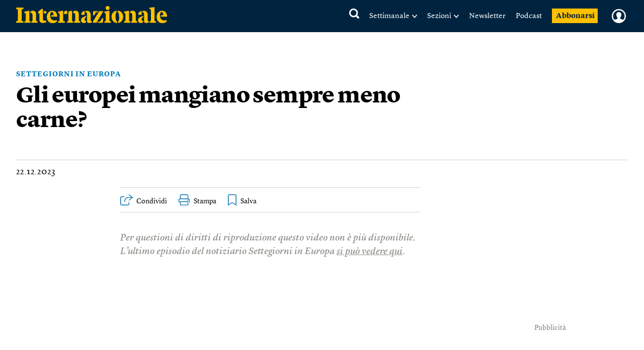

--- FILE ---
content_type: text/html; charset=utf-8
request_url: https://www.google.com/recaptcha/api2/aframe
body_size: 266
content:
<!DOCTYPE HTML><html><head><meta http-equiv="content-type" content="text/html; charset=UTF-8"></head><body><script nonce="1PtBY38bPSNit4ObnkzftQ">/** Anti-fraud and anti-abuse applications only. See google.com/recaptcha */ try{var clients={'sodar':'https://pagead2.googlesyndication.com/pagead/sodar?'};window.addEventListener("message",function(a){try{if(a.source===window.parent){var b=JSON.parse(a.data);var c=clients[b['id']];if(c){var d=document.createElement('img');d.src=c+b['params']+'&rc='+(localStorage.getItem("rc::a")?sessionStorage.getItem("rc::b"):"");window.document.body.appendChild(d);sessionStorage.setItem("rc::e",parseInt(sessionStorage.getItem("rc::e")||0)+1);localStorage.setItem("rc::h",'1769360962916');}}}catch(b){}});window.parent.postMessage("_grecaptcha_ready", "*");}catch(b){}</script></body></html>

--- FILE ---
content_type: application/javascript
request_url: https://buy-eu.piano.io/api/v3/conversion/logAutoMicroConversion?tracking_id=%7Bkpdx%7DAAAAqXroUjfxawoKZTVUR2pRQlVwZRIQbWt0enUwenFicjV4a3M5aRoMRVhGSko1OTlTWEQ3IiUxODIzdDdnMGJvLTAwMDAzNnZtNDZzOW5pZDZudTBuZmZrb2I4KiFzaG93UmVjb21tZW5kYXRpb25zRjQ0MUJLNlg0TlFPMjZSEnYtbADwAjEwZ2Roc2NyZGtqWg4xOC4xBADwBjQ5LjE4MGIDZG1jaMO_3ssGcA54GA&event_type=EXTERNAL_EVENT&event_group_id=init&custom_params=%7B%22source%22%3A%22CX%22%7D&cookie_consents=null&previous_user_segments=%7B%22COMPOSER1X%22%3A%7B%22segments%22%3A%5B%22LTreturn%3A3475eff9c50244a2b7aba97ef66e4a887cd66c57%3Ano_score%22%2C%22LTs%3A64cffe72da9fb9ea2cb35551021141a146caa2ce%3Ano_score%22%5D%7D%7D&user_state=anon&browser_id=mktzu0zqm3rclrvj&page_title=Gli%20europei%20mangiano%20sempre%20meno%20carne%3F&url=https%3A%2F%2Fwww.internazionale.it%2Fnotizie%2F2023%2F12%2F22%2Feuropei-mangiano-meno-carne&page_view_id=mktzu0zqbr5xks9i&content_created=1703243588000&tags=SETTEGIORNI%20IN%20EUROPA%2Carticle%2Cfree%2Ccontext-article&content_type=article&callback=jsonp7719
body_size: -140
content:
jsonp7719({
  "code" : 0,
  "ts" : 1769360965
});

--- FILE ---
content_type: text/javascript;charset=utf-8
request_url: https://p1cluster.cxense.com/p1.js
body_size: 100
content:
cX.library.onP1('3rxxffonjxnp02p8ag6izxdfhv');


--- FILE ---
content_type: application/javascript
request_url: https://buy-eu.piano.io/api/v3/conversion/logAutoMicroConversion?tracking_id=%7Bkpdx%7DAAAAqbywjkbxawoKZTVUR2pRQlVwZRIQbWt0enUwenFicjV4a3M5aRoMRVhGSko1OTlTWEQ3IiUxODIzdDdnMGJvLTAwMDAzNnZtNDZzOW5pZDZudTBuZmZrb2I4KiFzaG93UmVjb21tZW5kYXRpb25zTkhUNlpRQldHSUk5MThSEnYtbADwAjEwZ2Roc2NyZGtqWg4xOC4xBADwBjQ5LjE4MGIDZG1jaMO_3ssGcA54GA&event_type=EXTERNAL_EVENT&event_group_id=init&custom_params=%7B%22source%22%3A%22CX%22%7D&cookie_consents=null&previous_user_segments=%7B%22COMPOSER1X%22%3A%7B%22segments%22%3A%5B%22LTreturn%3A3475eff9c50244a2b7aba97ef66e4a887cd66c57%3Ano_score%22%2C%22LTs%3A64cffe72da9fb9ea2cb35551021141a146caa2ce%3Ano_score%22%5D%7D%7D&user_state=anon&browser_id=mktzu0zqm3rclrvj&page_title=Gli%20europei%20mangiano%20sempre%20meno%20carne%3F&url=https%3A%2F%2Fwww.internazionale.it%2Fnotizie%2F2023%2F12%2F22%2Feuropei-mangiano-meno-carne&page_view_id=mktzu0zqbr5xks9i&content_created=1703243588000&tags=SETTEGIORNI%20IN%20EUROPA%2Carticle%2Cfree%2Ccontext-article&content_type=article&callback=jsonp7720
body_size: -210
content:
jsonp7720({
  "code" : 0,
  "ts" : 1769360965
});

--- FILE ---
content_type: text/javascript;charset=utf-8
request_url: https://api.cxense.com/public/widget/data?json=%7B%22context%22%3A%7B%22referrer%22%3A%22%22%2C%22neighborRemovalKeys%22%3A%5B%22id%22%5D%2C%22neighbors%22%3A%5B%5D%2C%22categories%22%3A%7B%22testgroup%22%3A%2215%22%7D%2C%22parameters%22%3A%5B%7B%22key%22%3A%22userState%22%2C%22value%22%3A%22anon%22%7D%2C%7B%22key%22%3A%22testgroup%22%2C%22value%22%3A%2215%22%7D%5D%2C%22autoRefresh%22%3Afalse%2C%22url%22%3A%22https%3A%2F%2Fwww.internazionale.it%2Fnotizie%2F2023%2F12%2F22%2Feuropei-mangiano-meno-carne%22%2C%22browserTimezone%22%3A%220%22%7D%2C%22widgetId%22%3A%22042edd70653ba4da6bf21bf36d0abafd3db6ac8c%22%2C%22user%22%3A%7B%22ids%22%3A%7B%22usi%22%3A%22mktzu0zqm3rclrvj%22%7D%7D%2C%22prnd%22%3A%22mktzu0zqbr5xks9i%22%7D&media=javascript&sid=5856217674930773141&widgetId=042edd70653ba4da6bf21bf36d0abafd3db6ac8c&experienceId=EXFJJ599SXD7&experienceActionId=showRecommendationsF441BK6X4NQO26&trackingId=%7Bkpdx%7DAAAAqXroUjfxawoKZTVUR2pRQlVwZRIQbWt0enUwenFicjV4a3M5aRoMRVhGSko1OTlTWEQ3IiUxODIzdDdnMGJvLTAwMDAzNnZtNDZzOW5pZDZudTBuZmZrb2I4KiFzaG93UmVjb21tZW5kYXRpb25zRjQ0MUJLNlg0TlFPMjZSEnYtbADwAjEwZ2Roc2NyZGtqWg4xOC4xBADwBjQ5LjE4MGIDZG1jaMO_3ssGcA54GA&resizeToContentSize=true&useSecureUrls=true&usi=mktzu0zqm3rclrvj&rnd=1131883806&prnd=mktzu0zqbr5xks9i&tzo=0&experienceId=EXFJJ599SXD7&callback=cXJsonpCB1
body_size: 18132
content:
/**/
cXJsonpCB1({"httpStatus":200,"response":{"items":[{"author":"Eileen Jones","category0":"opinione","description":"Tutti concordano nel dire che è un film da non perdere. Io l’ho detestato con forza, ma indubbiamente va visto Leggi","collection":"Copy of Right Rail 20.02.2025 CltC","body":["Marty Supreme di John Safdie sta andando alla grande e sta ottenendo ottime recensioni. A quanto pare sarà un trionfo per la A24, che ha scommesso settanta milioni di dollari su questa stravagante commedia drammatica su Marty Mauser (Timothée Chalamet), un prodigio del ping-pong di umili origini che con qualsiasi mezzo possibile prova a finanziarsi il viaggio per partecipare a importanti tornei internazionali.","Negli Stati Uniti è stato senza dubbio favorito da una crescita delle presenze al cinema durante le festività, che ha dato una spinta a diverse uscite come Avatar. Fuoco e cenere , Song sung blue e Anaconda . Forse però Marty Supreme è tra tutte l’opera più difficile da vendere e il passaparola entusiasta la sta davvero aiutando.","Il film vanta una sceneggiatura vivace firmata da Safdie e dal suo collaboratore abituale Ronald Bronstein. I due hanno anche montato il film insieme, dandogli un ritmo serrato che mantiene i nervi tesi. Ci sono avvincenti gare di ping-pong e le interpretazioni taglienti di Chalamet, Gwyneth Paltrow, Odessa A’zion, Kevin O’Leary, Tyler Okonma (alias Tyler, the Creator), Abel Ferrara e Fran Drescher. La fotografia, splendidamente sporca, è di Darius Khondji (lo stesso di Eddington, Mickey 17, Diamanti grezzi). La colonna sonora, assolutamente eclettica e anacronistica, di Daniel Lopatin. E la scenografia, magnificamente elementare, soprattutto nella rappresentazione della New York degli anni cinquanta, è firmata da Jack Fisk, le cui collaborazioni con Terrence Malick, David Lynch, Brian De Palma e Martin Scorsese lo hanno reso un leggendario ottantenne nel suo campo.","Tutti concordano nel dire che Marty Supreme è un film da non perdere. Io l’ho detestato con forza, ma indubbiamente va visto. Perché un’opera che mi dovrebbe piacere tantissimo, fatta da persone dal talento incredibile, non mi è piaciuta? Un film che parla della lotta delle classi popolari contro ostacoli impossibili, in un mondo progettato per ostacolare i lavoratori a ogni passo, ossia la mia più grande ossessione? È da giorni che mi arrovello su questa stessa domanda.","Prima però vi dico qualcosa di più della storia. Marty Supreme è liberamente ispirato alla vita eccentrica di Marty Reisman, che è stato davvero un campione statunitense di ping-pong in un paese a cui del ping-pong non importava niente. Per poter partecipare a tornei importanti, Reisman ha viaggiato in Asia, in Europa e nel Regno Unito, dove subito dopo la seconda guerra mondiale questo sport era in rapida ascesa.","Per finanziarsi gli è servita una notevole dose di ingegno. Uno dei tanti modi in cui raccoglieva soldi, di cui si parla anche nel film, era spennare la gente nelle sale di ping-pong di New York, praticamente l’unica città in cui se ne trovavano all’epoca. Negli Stati Uniti il ping-pong era confinato sui terrazzi, nei garage e nei seminterrati adibiti a sale gioco.","All’inizio del film Marty è un riluttante commesso di scarpe in un negozio gestito dallo zio Murray (Larry “Ratso” Sloman), che fa di tutto per non mollarlo, visto che è il suo miglior venditore, e arriva perfino a tenersi i settecento dollari di cui Marty ha bisogno per andare a Londra e partecipare al British open. Per Marty però il lavoro nel negozio è solo temporaneo e finalizzato a racimolare il denaro necessario a disputare tornei all’estero.","In questo suo tentativo è ostacolato anche dalla madre oppressiva (Fran Drescher), da Rachel (Odessa A’zion), sposata con un altro ma con cui ha una relazione e che dice di essere incinta di suo figlio, e dalle tante persone ricche a cui chiede aiuto, ma che si rifiutano di finanziarlo se non imponendo condizioni estremamente punitive.","Di fronte a tutti gli ostacoli che incontra sulla sua strada Marty ricorre a stratagemmi sempre più disperati, come “rapinare” la cassaforte del negozio di scarpe. Una volta arrivato al British open, le sue abilità nel ping-pong sono così straordinarie che sembra sul punto di realizzare tutti i suoi sogni: sconfigge il campione in carica Béla Kletski (Géza Röhrig), va a letto con Kay Stone, un’algida diva del cinema ormai in là con gli anni (Gwyneth Paltrow), stringe una conoscenza potenzialmente molto redditizia con il suo ricco marito, l’uomo d’affari Milton Rockwell (Kevin O’Leary), e fa tutto questo alloggiando nell’esclusivo Royal suites, un lusso sfacciato che tenta di farsi pagare dall’organizzazione del British open.","Le cose prendono una brutta piega quando Marty si trova ad affrontare il campione giapponese Koto Endo (Koto Kawaguchi), che gioca una partita devastante con una racchetta in spugna capace di neutralizzare la consueta brillantezza di Marty.","Perché Marty non resta nel Regno Unito, non se ne va in Europa o in Asia, dove potrebbe guadagnare come uno dei giocatori più promettenti sulla scena? È così che il vero Marty Reisman si è finanziato la carriera, durata dagli anni cinquanta fino al 1997, quando, a 67 anni, è diventato il giocatore più anziano a vincere un campionato nazionale in uno sport con la racchetta.","In questo film invece bisogna accettare una serie di sviluppi che sfidano la logica. A quanto pare solo il vincitore del primo premio avrebbe guadagnato qualcosa dal British open, così Marty torna a casa sconfitto e umiliato.","Rimasto senza un soldo, con un debito di 1.500 dollari per la stanza al Royal suites, alle prese con una denuncia penale dello zio Murray per aver sottratto dalla cassaforte del negozio i “suoi” settecento dollari e incalzato da Rachel, che gli chiede di salvarla da quello che definisce un matrimonio violento, Marty si dà alla fuga in un’odissea newyorkese fatta di truffe disperate, guai a non finire e incontri pericolosi.","La concentrazione quasi ossessiva di Marty nel valorizzare il suo talento e racimolare abbastanza denaro per andare ai mondiali di Tokyo e prendersi la rivincita contro Koto Endo comincia a sgretolarsi sotto una pressione folle e incessante che arriva da ogni direzione.","Tutto bene, no? Marty Supreme è una di quelle storie statunitensi sopra le righe che in realtà non sono nemmeno così esagerate, considerando quanto sia difficile per chiunque non sia ricco inseguire i propri sogni in questo paese. Eppure, per qualche ragione, fin dall’inizio non sono riuscita a entrarci.","Per cominciare, l’intero film poggia sulla performance e il carisma di Timothée Chalamet. È senza dubbio un attore di talento e si è allenato anni per diventare un asso del ping-pong e poter interpretare il ruolo. Il suo stesso aspetto, intriso di un intenso amor proprio, e il suo atteggiamento generale di superiorità sono talmente irritanti che non fa nessuna fatica a interpretare egomaniaci ossuti come il giovane Bob Dylan o Marty Mauser: è praticamente fatto su misura per il ruolo dell’irritante Marty.","La cosa più difficile da accettare è il modo in cui così tante altre persone nel film si lasciano abbindolare da Marty, si innamorano di lui, si fanno truffare, sedurre e sono pronte a farsi manipolare. Marty è un opportunista con gli occhiali, dall’aria nerd, magrissimo, segnato dall’acne, logorroico e totalmente ripiegato su se stesso, che si mostra e si comporta esattamente per quello che è.","Approfitta in modo spietato dei familiari, degli amici e di chiunque lo aiuti, perché è convinto di avere uno scopo più alto nella vita: diventare un campione di ping-pong.","Per qualche ragione i personaggi femminili, tratteggiati in modo superficiale, sembrano tutti stranamente ammaliati da lui. Fran Drescher, nel ruolo della madre, ha pochissime battute dopo la scena iniziale, in cui suggerisce le risposte a un’amica che sta cercando di convincere Marty al telefono a tornare a casa perché la madre sarebbe malata.","Dalle parole di Marty capiamo che i suoi soffocanti imbrogli per attirare l’attenzione del figlio contribuiscono sia alle sue inclinazioni truffaldine sia al suo odio per la trappola domestica, che secondo lui Rachel gli starebbe tendendo. Ma tutto questo non lo vediamo. Dopo quella scena iniziale, ogni volta che compare, la madre è una figura silenziosa che si limita a lanciargli uno sguardo supplichevole o di rimprovero.","Marty tratta Rachel, l’amica d’infanzia che porta in grembo suo figlio, con una crudeltà enorme, ma lei gli resta comunque devota in una serie di avventure pericolose. L’unica spiegazione plausibile è che le altre opzioni a sua disposizione siano perfino peggiori.","E anche la diva del cinema ancora affascinante, Kay Stone, cede più volte ai dubbi “incanti” di Marty. Perché? Lo sa solo dio. Ha un matrimonio infelice, ma dovrebbe potersi permettere di meglio di Marty in qualsiasi momento.","Qui sembra agire una certa sensibilità alla Perché corre Sammy? (Sellerio 2005). In quel celebre romanzo un outsider ebreo della classe lavoratrice, povero in canna, scala senza scrupoli la vetta di Hollywood, facendosi largo fra truffe e tradimenti, e andando a letto con donne bellissime, perché la sua energia caotica e il suo status di “altro proibito” lo rendono perversamente attraente per le élite wasp. È una linea narrativa interessante, ma in questo film non è sviluppata a sufficienza.","Marty sfrutta il suo essere ebreo in dichiarazioni ai giornalisti scioccanti e buttate lì senza alcun filtro, come quando annuncia che avrebbe sconfitto l’attuale campione di ping-pong, un sopravvissuto a un campo di concentramento, con queste parole: “Porterò a termine ciò che l’olocausto ha iniziato. Posso dirlo, sono ebreo”. E proclama anche: “Sono il peggior incubo di Hitler, perché sono qui”.","Le conseguenze della seconda guerra mondiale emergono anche negli scontri di Marty con Koto Endo, la cui apparente imbattibilità nel ping-pong lo ha reso un eroe nazionale, con il peso delle speranze del suo paese che grava su di lui quando affronta Marty. Non ha nemmeno una battuta.","Un altro personaggio osserva che è sordo e probabilmente c’è anche una barriera linguistica, ma davvero non saprei dire perché non gli è concesso alcun accenno di interiorità mentre affronta Marty con stoica compostezza in due incontri cruciali. Io ho sempre tifato per lui.","L’atteggiamento da “non è fico?” che Marty Supreme adotta diventa sempre più difficile da sopportare man mano che il film procede con un ritmo implacabile e incontri sempre più cruenti. Ma è davvero figo?","Brani della colonna sonora come Everybody wants to rule the world dei Tears for fears, I have the touch di Peter Gabriel e The perfect kiss dei New Order sono lì per dirci che sì, lo è. Eppure per tutta la durata del film ho avuto la vaga sensazione di trovarmi davanti a una prospettiva da alta borghesia sulle classi popolari, una fascinazione morbosa per i bassifondi più sordidi, così insidiosi, così truffaldini, eppure in fondo così sentimentali e comicamente inetti da non riuscire mai a portare a termine i loro arroganti tentativi di forzare i cancelli del mondo delle élite.","Guardando il finale di questo film non si direbbe mai che il vero Marty Reisman ce l’ha fatta, diventando milionario più e più volte, anche se sperperava il denaro in scommesse quasi alla stessa velocità con cui lo guadagnava.","Marty Supreme però è talmente pieno di distrazioni che è difficile concentrarsi sul modo in cui affronta il tema delle classi sociali. È ad esempio il genere di film pieno di cameo di personaggi famosi, alcuni attori professionisti, altri no, per ragioni che non sono chiare. A cercare inutilmente di attirare la nostra attenzione ci sono il mago-intrattenitore Penn Jillette, lo stilista Isaac Mizrahi, il drammaturgo David Mamet, il giocatore di basket George Gervin e l’attrice Sandra Bernhard.","L’elemento più inspiegabile e distraente del film è la sua linea narrativa sentimentale legata alla procreazione. Nessuno dei critici che amano questo film sembra avere nulla da dire su questa cornice sconcertante, nel bene o nel male.","Suppongo sia arrivato il momento di lanciare un allarme spoiler: Marty Supreme si apre con lo spermatozoo che feconda l’ovulo, presumibilmente all’inizio della gravidanza di Rachel. Si chiude con un Marty provato dalle sue numerose peripezie legate al ping-pong che vede il suo neonato, scoppia in lacrime e osserva il bambino con lo stupore di chi sta vivendo un’epifania spirituale. È assolutamente sconcertante. Perché incorniciare questa narrazione improbabile, dura e spigolosa, intrisa di comicità cinica, con il miracolo della nascita?","In nessun momento della storia Marty ha mostrato il minimo interesse per il bambino che Rachel porta in grembo. Anzi, ha manifestato apertamente la sua ostilità. E non c’è praticamente alcun indizio della sua capacità di grandi slanci sentimentali verso chiunque, visto che convoglia ogni energia nel suo percorso tormentato e ossessivo per farsi strada nel mondo. Ma nonostante questo, il film finisce con una nota sdolcinata, un’epifania del tutto immeritata, eccessiva perfino per un film da Lifetime su un papà in trepidante attesa.","Eppure, Marty Supreme fa indubbiamente il suo per gli spettatori. È già stato inserito in molte classifiche dei migliori film del 2025 ed è destinato ad avere buoni risultati nell’imminente stagione dei premi. Devo semplicemente imputare la mia antipatia a uno scontro imprevisto che a volte si verifica quando sensibilità attente alle questioni di classe collidono tra loro.","( Traduzione di Giusy Muzzopappa )","Internazionale pubblica ogni settimana una pagina di lettere. Ci piacerebbe sapere cosa pensi di questo articolo. \n                Scrivici a: posta@internazionale.it"],"title":"“Marty Supreme”, il mago del ping-pong impossibile da amare","url":"https://www.internazionale.it/opinione/eileen-jones/2026/01/22/marty-supreme-film-recensione","dominantimage":"https://media.internazionale.it/images/2026/01/21/328694-sd.jpg","dominantthumbnail":"https://content-thumbnail.cxpublic.com/content/dominantthumbnail/fac774f6ea998e629ccc069fc7fd0bd2f112f223.jpg?697270b7","campaign":"undefined","og-article_tag":["Cinema","Eileen Jones","Cultura"],"testId":"5","id":"fac774f6ea998e629ccc069fc7fd0bd2f112f223","placement":"6","click_url":"https://api.cxense.com/public/widget/click/[base64]"},{"author":"Hamed Aleaziz","category0":"magazine","description":"Il dipartimento per la sicurezza nazionale è nato dopo gli attentati dell’11 settembre 2001 per proteggere gli Stati Uniti dalle minacce terroristiche. Ora Trump lo sta usando per perseguitare gli immigrati e punire gli oppositori Leggi","collection":"Copy of Right Rail 20.02.2025 CltC","body":["Nel novembre 2002 il presidente George W. Bush firmò una legge che creava un nuovo ministero, chiamato Department of homeland security (Dhs), con l’obiettivo di proteggere gli Stati Uniti. La società americana era ancora scossa dagli attacchi dell’11 settembre 2001 e la minaccia del terrorismo internazionale condizionava profondamente l’opinione pubblica. Il Dhs avrebbe incluso due agenzie con il compito di applicare le leggi federali sull’immigrazione: l’Immigration and customs enforcement (Ice) e il Customs and border protection (Cbp). “Il nuovo dipartimento analizzerà le minacce, sorveglierà le frontiere e gli aeroporti, proteggerà le nostre infrastrutture più importanti e coordinerà la risposta della nazione alle emergenze future”, disse Bush nel suo discorso, aggiungendo che il Dhs avrebbe “usato tutte le risorse a disposizione del governo per garantire la sicurezza della popolazione”.","Più di vent’anni dopo, mentre migliaia di agenti dell’Ice e del Cbp invadono le strade di Minneapolis, molti politici del Partito democratico sostengono che l’attività di queste agenzie si è allontanata dall’obiettivo originario, trascurando le minacce esterne per concentrarsi sugli oppositori interni del presidente Donald Trump. Sono convinti che le forze federali si siano trasformate in forze di occupazione del territorio, con elmetti ed equipaggiamento militari per affrontare le proteste degli abitanti e degli attivisti di sinistra in città come Los Angeles, Portland, Chicago e Washington. Gli scontri, che hanno fatto il giro del mondo grazie ai video registrati sia dai manifestanti sia dagli agenti, trasmettono l’immagine di un governo in guerra con i suoi stessi cittadini.","Il Dhs “era pensato per proteggere gli americani dalle minacce, ma in alcuni casi ha finito per rivoltarsi contro gli americani”, ha dichiarato Keith Wilson, sindaco di Portland, in Oregon, eletto con il Partito democratico. “Tutto questo è molto inquietante”. Wilson teme che le attività delle agenzie federali per l’immigrazione possano portare a sparatorie come quella che ha provocato la morte a Minneapolis di Renee Nicole Good, un’attivista di 37 anni uccisa da un agente dell’Ice il 7 gennaio. Poche ore dopo le dichiarazioni del sindaco, ancora a Minneapolis alcuni agenti della polizia di frontiera hanno sparato a due venezuelani che avevano tamponato la loro auto, secondo il racconto del dipartimento. I venezuelani sono sopravvissuti e uno di loro è stato incriminato per l’incidente.","A più di vent’anni dalla sua creazione, il Dhs è la più grande forza di polizia federale, con circa 250mila dipendenti. Svolge anche funzioni che non sono direttamente legate ai disordini nelle città, come quelle della protezione civile (Fema) e dell’agenzia che si occupa della sicurezza negli aeroporti. Ma nell’ultimo anno anche questi enti hanno subìto forti pressioni per adeguarsi agli obiettivi di espulsioni fissati da Trump. L’agenzia per la sicurezza negli aeroporti, per esempio, fornisce informazioni agli agenti dell’immigrazione. Il presidente, intanto, cerca di togliere agli stati che non collaborano al suo piano i fondi destinati ai disastri naturali.","Grazie alla legge finanziaria voluta da Trump e approvata dal congresso a luglio, il budget dell’Ice è cresciuto a dismisura, rendendola la forza di polizia federale con più risorse. Secondo un’inchiesta del New York Times, da quando Trump si è insediato il dipartimento per la sicurezza nazionale ha spostato migliaia di agenti dalle loro mansioni ordinarie verso gli arresti degli immigrati. Nel frattempo l’amministrazione e i funzionari di alcune città hanno cominciato a usare un linguaggio militare per descrivere il conflitto sul campo.","Una denuncia presentata la settimana scorsa dallo stato del Minnesota definisce il recente invio di migliaia di agenti dell’immigrazione “un’invasione federale dell’area metropolitana di Minneapolis e Saint Paul”.","“Io vedo una forza di polizia militarizzata al servizio del presidente, per condurre la sua guerra contro tutte le persone che non vedono il mondo attraverso le lenti dei super-ricchi”, ha detto Brandon Johnson, il sindaco di Chicago, anche lui del Partito democratico.","Quando le proteste a Minneapolis si sono allargate, Trump ha minacciato di invocare l’Insurrection act, una legge del 1807 che gli consentirebbe di usare l’esercito per reprimere le ribellioni e imporre le leggi federali. Il 13 gennaio ha scritto sui social network che gli abitanti del Minnesota devono aspettarsi più operazioni nel loro stato. “STA ARRIVANDO IL GIORNO DELLA RESA DEI CONTI E DELLA PUNIZIONE”, ha minacciato il presidente.","Kristi Noem, segretaria per la sicurezza nazionale, ha definito Chicago “una zona di guerra” e ha dichiarato che la sua agenzia ha reso “molto più libere” alcune aree della città. Nelle ultime settimane il dipartimento ha descritto il Minnesota come uno stato in preda “alle frodi e alla criminalità”.","“Vorremmo avere la collaborazione di questi politici per rimuovere dalle loro città il peggio del peggio”, ha dichiarato Tricia McLaughlin, portavoce del Dhs. “E invece si rifiutano di proteggere i loro stessi cittadini e permettono ai criminali di girare liberamente per strada”.","Il contesto politico in cui opera oggi il dipartimento per la sicurezza nazionale è molto diverso da quello in cui era stato creato. Dopo gli attentati del 2001 i politici di entrambi i partiti erano convinti della necessità di fare di più per difendere gli Stati Uniti dal terrorismo.","Costruire il Dhs richiese uno sforzo enorme. In un solo dipartimento, infatti, confluirono ventidue agenzie. A Washing­ton alcuni politici si erano opposti a una centralizzazione così drastica.","◆ Nel 2025 il congresso e l’amministrazione Trump hanno stanziato fondi senza precedenti per l’Immigration and customs enforcement (Ice), che sono stati usati per raddoppiare il numero degli agenti (da diecimila a ventiduemila) impiegati per cercare e arrestare immigrati senza documenti, spesso con metodi violenti e intimidatori. Per velocizzare il reclutamento, l’amministrazione ha lanciato una campagna pubblicitaria dai toni patriottici, con richiami alla propaganda di guerra e riferimenti all’estrema destra. Ha inoltre abbassato l’età minima per entrare nell’Ice (da 21 a 18 anni), ha eliminato quella massima e ha ridotto il periodo di addestramento da circa cinque mesi a 48 giorni. Un’inchiesta di Nbc News ha rivelato che per almeno duecento persone l’addestramento è stato ancora più breve, perché per valutare i curriculum l’agenzia ha usato un sistema d’intelligenza artificiale poco affidabile, che ha scambiato per poliziotti persone che non avevano esperienza nelle forze dell’ordine. Su Slate la giornalista Laura Jedeed ha raccontato di aver provato a entrare nell’Ice per capire come funziona la selezione. Ha spiegato che gli unici requisiti richiesti per presentare domanda erano fare un test anti-droga (che lei ha passato pur avendo fatto uso di cannabis), avere la patente e un documento che attestasse l’assenza di condanne per violenza domestica.","Oggi chi sostiene il rafforzamento del ruolo del Dhs nell’applicazione delle leggi sull’immigrazione è convinto che la maggiore presenza degli agenti nelle città ha permesso di arrestare criminali violenti, rendendo il paese più sicuro. Queste persone ricordano che Trump ha vinto le elezioni promettendo una campagna aggressiva sull’immigrazione e attaccando le “città santuario”, cioè quei posti governati dai democratici che non collaborano con i federali all’arresto degli immigrati.","“Quello che i sindaci chiedono al Dhs non è un’opzione”, dice Chad Wolf, segretario ad interim per la sicurezza nazionale durante il primo mandato di Trump. “La maggioranza del popolo ha detto: ‘Non vogliamo questa America. Vogliamo che i criminali clandestini siano arrestati e cacciati, insieme a tanti altri’”.","Ma alcuni funzionari delle forze dell’ordine locali, anche quelli che in passato avevano mantenuto buoni rapporti con le autorità federali, sono preoccupati per la trasformazione del Dhs. In autunno Shon Barnes, il capo della polizia di Seattle, ha detto che i suoi agenti gli chiedono: “Come interverremo nel caso di un conflitto tra la comunità locale e il dipartimento per la sicurezza nazionale? Con chi ci schiereremo? Come ci comporteremo?”. Barnes ha sempre risposto garantendo che il Dhs avrebbe “mantenuto la pace”.","Jim McDonnell, capo della polizia di Los Angeles, ha ricordato che la sua città ha avuto per molto tempo legami stretti con il Dhs e soprattutto con le agenzie che si occupano delle attività criminali, ma ha aggiunto che la collaborazione è diventata decisamente più difficile dall’estate scorsa, quando l’Ice ha lanciato una vasta operazione nella regione arrestando migliaia di stranieri. “È stata un’azione senza precedenti”, ha sottolineato McDonnell nel 2025.","Los Angeles è stata la prima grande città statunitense a essere presa di mira dall’Ice. A giugno, dopo le proteste contro una retata in centro, gli agenti federali sono intervenuti per applicare le leggi sull’immigrazione. Hanno cominciato a fare irruzione negli autolavaggi, nei parcheggi della catena Home Depot e in altri luoghi di ritrovo per i lavoratori immigrati. A un certo punto hanno anche sfilato in un parco cittadino per dare una dimostrazione di forza. Quella è stata la prima volta che la guardia nazionale (il corpo di riservisti dell’esercito) era impiegata per proteggere gli agenti del Dhs nelle loro attività.","“Il governo federale ha invaso Los Angeles, ha creato un problema e poi si è congratulato con se stesso sostenendo di aver salvato la città, quando in realtà non c’è mai stato nessun rischio”, ha dichiarato Karen Bess, sindaca democratica della metropoli californiana.","Alcuni ex funzionari del Dhs sono allarmati dallo scontro crescente tra Wash­ington e le autorità locali. Nell’idea iniziale, il dipartimento non avrebbe dovuto solo collegare diversi rami del governo federale ma anche coinvolgere nella propria attività organismi locali e statali. “Dobbiamo aprire nuove linee di comunicazione e supporto tra le agenzie e i dipartimenti, tra gli enti locali e statali e quelli federali e tra il settore pubblico e quello privato”, aveva dichiarato Tom Ridge, segretario alla sicurezza nazionale dal 2003 al 2005. Janet Napolitano, che ricoprì lo stesso ruolo tra il 2009 e il 2013, nella prima amministrazione Obama, è molto preoccupata per gli eventi degli ultimi mesi.","“Le forze di polizia federali in generale e il Dhs in particolare lavorano meglio e sono più efficaci quando si coordinano con le autorità statali e locali”, dice Napolitano, sottolineando che la polizia locale conosce le comunità meglio di chiunque altro. “Quando un ente federale si presenta sul territorio sovrapponendosi a quelli locali senza proporre una collaborazione, come hanno fatto di recente gli agenti dell’Ice a Minneapolis, si finisce per alimentare una situazione molto pericolosa”. ◆ as","Internazionale pubblica ogni settimana una pagina di lettere. Ci piacerebbe sapere cosa pensi di questo articolo. \n                Scrivici a: posta@internazionale.it"],"title":"La milizia del presidente","url":"https://www.internazionale.it/magazine/hamed-aleaziz/2026/01/22/la-milizia-del-presidente","dominantimage":"https://media.internazionale.it/images/2026/01/21/328841-sd.jpg","dominantthumbnail":"https://content-thumbnail.cxpublic.com/content/dominantthumbnail/e11e022480fc2251c7341505ea75ffc4a349a005.jpg?69762c34","campaign":"undefined","og-article_tag":["Hamed Aleaziz","Stati Uniti","Immigrazione","proteste","Repressione","Donald Trump","ice","minneapolis"],"testId":"5","id":"e11e022480fc2251c7341505ea75ffc4a349a005","placement":"6","click_url":"https://api.cxense.com/public/widget/click/[base64]"},{"author":"Alessandro Lubello","category0":"notizie","description":"Il premier canadese ha riallacciato i rapporti con la Cina. Una scelta rischiosa ma inevitabile per ridurre la dipendenza da Donald Trump e dalle sue minacce Leggi","collection":"Copy of Right Rail 20.02.2025 CltC","body":["Il 16 gennaio il primo ministro canadese Mark Carney ha annunciato accordi con la Cina sui dazi doganali reciproci e sull’importazione di auto elettriche. Lo ha fatto durante una visita a Pechino che segna l’avvio di un partenariato dopo anni di tensioni: le relazioni sinocanadesi si erano fortemente deteriorate nel 2018 dopo l’arresto in Canada, su richiesta degli Stati Uniti, di una dirigente dell’azienda cinese Huawei, seguito dall’incarcerazione di due cittadini canadesi in Cina, accusati di spionaggio.","Dall’estate del 2024, sempre su pressioni degli Stati Uniti, lo scontro si era spostato dal fronte diplomatico a quello commerciale, con l’imposizione di dazi sulle auto elettriche e sull’acciaio cinesi. E ritorsioni di Pechino sui prodotti agricoli canadesi, tra cui la colza, che ha un ruolo importante per l’alimentazione e i biocarburanti, di cui il Canada è uno dei principali produttori mondiali.","Ora il paese nordamericano autorizzerà l’ingresso di 49mila auto elettriche prodotte in Cina, con dazi del 6,1 per cento, il livello in vigore prima di una serie di misure di ritorsione decise da Ottawa e Pechino. “Il Canada si aspetta che la Cina riduca i dazi sulla colza entro il 1 marzo”, ha dichiarato Carney, che ha ribadito la necessità di ridurre la dipendenza dagli Stati Uniti, raddoppiando entro il 2035 le esportazioni verso paesi terzi.","L’accordo tra Pechino e Ottawa è un effetto dei profondi cambiamenti nelle relazioni alla base dell’economia globalizzata. Lo stesso Carney a Pechino ha dichiarato : dall’ultima visita di un premier canadese in Cina “il mondo è cambiato molto. Credo che il progresso fatto con questa partnership si adatti molto bene al nuovo ordine mondiale”.","Carney si riferiva soprattutto alla rottura del vecchio ordine provocata dal ritorno alla Casa Bianca di Donald Trump, che in questi mesi ha stracciato tutte le alleanze, preferendo la forza del ricatto e delle minacce economiche e militari alla collaborazione e al diritto internazionale. Gli esempi sono innumerevoli: dall’uso di dazi come mezzo di pressione o rappresaglia su altri governi alla rimozione di Nicolás Maduro in Venezuela fino alle mire di conquista della Groenlandia.","Questo ha spinto il Canada a riavvicinarsi a paesi, come la Cina, che non rappresentano certo un alleato ideale, visto i suoi obiettivi di potenza e dominio nel campo politico ed economico. Carney, che intanto ha stretto accordi anche con il Qatar, ha spiegato che le sue mosse sono una risposta pragmatica alla realtà. E ha ribadito le sue convinzioni il 20 gennaio nel suo intervento al Forum economico mondiale di Davos, in Svizzera.","“Per decenni paesi come il Canada hanno prosperato sotto il cosiddetto ordine internazionale basato sul diritto”, ha detto. “Ha partecipato alle sue istituzioni, ha condiviso i suoi princìpi. Sapevamo che la storia dell’ordine internazionale era in parte falsa, che i più forti potevano sempre sottrarsi al diritto, che le regole del commercio erano applicate in modo disuguale in base a chi era l’accusato o alla forza della vittima. Ma quella finzione era utile, perché l’egemonia statunitense garantiva cose come rotte marine libere, un sistema finanziario stabile, sicurezza collettiva e meccanismi per risolvere le controversie. Tutto questo non c’è più. Stiamo assistendo a una rottura, non a una transizione”.","I cambiamenti in corso nell’ordine mondiale sono confermati da alcuni dati pubblicati nei giorni scorsi da Bloomberg . Si tratta dei flussi d’investimento che circolano intorno alle due principali potenze mondiali, gli Stati Uniti e la Cina. Mentre il governo statunitense si ritira dal mondo attirando investimenti e fabbriche nel suo territorio, Pechino cerca di inserirsi nel vuoto lasciato dagli americani.","I numeri sono evidenti: secondo l’Organizzazione per la cooperazione e lo sviluppo economico (Ocse), nella prima metà del 2025 il valore degli investimenti cinesi verso il resto del mondo ha superato quelli provenienti dagli Stati Uniti, raggiungendo il 10 per cento del totale globale; allo stesso tempo gli Stati Uniti hanno assorbito un quinto di tutti gli investimenti in entrata. Di tutto questo ne fa le spese l’Unione europea: l’Ocse infatti stima che l’area ha registrato un calo degli investimenti in entrata del 45 per cento rispetto all’ultimo semestre del 2024.","Il tentativo del Canada di adattarsi a un mondo predatorio dominato dalla legge del più forte è una scommessa rischiosa ma probabilmente necessaria se non si vuole diventare vassalli di una superpotenza o addirittura essere annessi dagli Stati Uniti, come vorrebbe Trump. Insomma, come ha sottolineato l’ex diplomatico canadese Michael Kovrig , “la realtà di questi tempi è che è necessario gestire relazioni con più potenze tutt’altro che amiche. Questo non significa che bisogna affidarsi totalmente a un’altra potenza perfino più ostile”.","Tutti hanno capito che ormai gli Stati Uniti, ha scritto Martin Wolf sul Financial Times, sono inaffidabili come alleati. “All’interno hanno messo a rischio lo stato di diritto, la stabilità di bilancio, l’indipendenza della banca centrale e la fiducia nella scienza. A livello internazionale hanno dichiarato guerra a qualunque istituzione, in particolare all’Unione europea; hanno reso irrilevante l’Organizzazione mondiale del commercio e hanno distrutto la cooperazione sul clima e sulla sanità. Non a caso hanno deciso di ritirarsi da 66 organizzazioni, tra cui 31 agenzie delle Nazioni Unite”.","Al forum di Davos, Scott Bessent, il segretario al tesoro degli Stati Uniti, ha osservato con l’arroganza tipica dell’amministrazione Trump: “Esorto tutti a sedersi, prendere un respiro profondo e lasciare che le cose si svolgano. La cosa peggiore che i paesi possano fare è esacerbare la situazione contro Washington. Quello che il presidente Trump sta minacciando sulla Groenlandia è molto diverso rispetto agli altri accordi commerciali. Quindi esorto tutti i paesi a rimanere con gli accordi commerciali che abbiamo concordato”. Assistere inerti a tutto questo, sperando che il mondo si adegui senza gravi conseguenze, potrebbe essere un grave errore.","Questo testo è tratto dalla newsletter Economica.","Internazionale pubblica ogni settimana una pagina di lettere. Ci piacerebbe sapere cosa pensi di questo articolo. \n                Scrivici a: posta@internazionale.it"],"title":"Il Canada e il nuovo ordine mondiale","url":"https://www.internazionale.it/notizie/alessandro-lubello/2026/01/24/canada-nuovo-ordine-mondiale","dominantimage":"https://media.internazionale.it/images/2026/01/22/329089-sd.jpg","dominantthumbnail":"https://content-thumbnail.cxpublic.com/content/dominantthumbnail/c8289ce6d28ced031cb268cccabca5c3722015cc.jpg?6976444a","campaign":"undefined","og-article_tag":["Economia","Alessandro Lubello","Canada","Cina","Stati Uniti","Xi Jinping","Donald Trump","Davos"],"testId":"5","id":"c8289ce6d28ced031cb268cccabca5c3722015cc","placement":"6","click_url":"https://api.cxense.com/public/widget/click/[base64]"}],"template":"<div data-cx_lbhh tmp:class=\"cx-image-on-left\">\n    <div class=\"pn-texts__wrapper\">\n        <h1>Leggi anche</h1>\n    </div>\n    <!--%\n    var items = data.response.items;\n    for (var i = 0; i < items.length; i++) {\n      var item = items[i];\n      //console.log('item', item);\n    %-->\n    <a tmp:id=\"{{cX.CCE.clickTracker(item)}}\" tmp:href=\"{{item.url}}\" tmp:class=\"cx-item\" tmp:target=\"_top\"\n        tmp:title=\"{{item.title}}\">\n        <!--% if (item.dominantthumbnail) { %-->\n\n        <!-- <small>{{item.category0 || ''}}</small> -->\n        <img tmp:srcset=\"{{item.dominantthumbnail}}, {{item.dominantimage}} 2x\" tmp:src=\"{{item.dominantthumbnail}}\"\n            tmp:alt=\"\">\n        <div class=\"piano_related_title\">{{item.title}}</div>\n        <strong>{{item.author || ''}}</strong>\n        <!--% } %-->\n        <!--% if (!item.dominantthumbnail && item.description) { %-->\n        <span>{{item.description}}</span>\n        <!--% } %-->\n    </a>\n    <!--% } %-->\n</div>","style":"@import url('https://fonts.googleapis.com/css2?family=Roboto&display=swap');\n\n\n@font-face {\n    font-family: \"Lyon Text\";\n    src: url(\"https://i.piano.io/managedservices/internazionale/lyon-text-regular.otf\") format(\"opentype\");\n    font-style: normal;\n    font-weight: 400;\n    font-display: swap;\n}\n\n@font-face {\n    font-family: \"Lyon Text\";\n    src: url(\"https://i.piano.io/managedservices/internazionale/lyon-text-regular-italic.otf\") format(\"opentype\");\n    font-style: italic;\n    font-weight: 400;\n    font-display: swap;\n}\n\n@font-face {\n    font-family: \"Lyon Text\";\n    src: url(\"https://i.piano.io/managedservices/internazionale/lyon-text-bold.otf\") format(\"opentype\");\n    font-style: normal;\n    font-weight: 700;\n    font-display: swap;\n}\n\n@font-face {\n    font-family: \"Lyon Text\";\n    src: url(\"https://i.piano.io/managedservices/internazionale/lyon-text-bold-italic.otf\") format(\"opentype\");\n    font-style: italic;\n    font-weight: 700;\n    font-display: swap;\n}\n\n@media screen and (max-width: 959px) {\n    #piano-sidebar {\n        margin-bottom: -50px;\n        margin-top: 85px;\n    }\n    \n    .paywall-active #piano-sidebar {\n        margin-bottom: -50px;\n        margin-top: 30px;\n    }\n\n}\n\n.piano_related_title {\n    font-size: 22px;\n    line-height: 26px;\n    letter-spacing: -0.1px;\n    font-weight: 700;\n    margin: 16px 0 24px;\n}\n\n.cx-image-on-left[data-cx_lbhh] {\n    --cx-columns: 3;\n    --cx-item-gap: 4px;\n    --cx-image-height: 147px;\n    --cx-background-color: #F5F3ED;\n    --cx-text-color: #555;\n    --cx-text-hover-color: #000;\n    --cx-font-size: 15px;\n    --cx-font-family: 'Lyon Text', arial, helvetica, sans-serif;\n    --cx-item-width: calc(100% / var(--cx-columns));\n    display: flex;\n    /*padding: 25px;*/\n    max-width: 360px;\n    margin: 0 auto;\n    flex-direction: column;\n    justify-content: center;\n    align-items: flex-start;\n    gap: 20px;\n}\n\n@media screen and (max-width: 959px) {\n    .cx-image-on-left[data-cx_lbhh] {\n        max-width: unset;\n        margin: unset;\n    }\n}\n\n.cx-image-on-left[data-cx_lbhh] .cx-item {\n    border-top: 1px solid #D4D1D1;\n    padding: 16px 0 0;\n    width: 100%;\n    /*max-width: 320px;*/\n    text-decoration: none;\n    display: flex;\n    justify-content: flex-start;\n    flex-direction: column;\n}\n\n@media screen and (max-width: 959px) {\n    .cx-image-on-left[data-cx_lbhh] .cx-item {\n        padding: 16px 0 0;\n    }\n}\n\n.cx-image-on-left[data-cx_lbhh] .cx-item:nth-of-type(3) {\n    border-bottom: none;\n}\n\n.cx-image-on-left[data-cx_lbhh] img {\n    /* margin: 10px 0 0; */\n    width: var(--cx-image-width);\n    height: var(--cx-image-height);\n    object-fit: cover;\n    margin-right: var(--cx-item-padding);\n    border-radius: var(--cx-image-radius);\n}\n\n@media screen and (max-width: 959px) {\n    .cx-image-on-left[data-cx_lbhh] img {\n        height: 200px;\n        max-height: 420px;\n        max-width: 640px;\n        /* margin: 10px 0 12px; */\n    }\n}\n\n.cx-image-on-left[data-cx_lbhh] h3 {\n    margin: 0 0 15px;\n    font-family: var(--cx-font-family);\n    font-size: var(--cx-font-size);\n    color: var(--cx-text-color);\n    margin: 0;\n    line-height: 1.3;\n}\n\n.cx-image-on-left[data-cx_lbhh] h3 span {\n    display: block;\n    font-family: var(--cx-font-family);\n    font-size: 90%;\n    color: var(--cx-text-color);\n    filter: opacity(0.5);\n    margin: 0;\n    line-height: 1.3;\n}\n\n/*.cx-image-on-left[data-cx_lbhh] .cx-item:hover {\n  box-shadow: #DDD 0 0 20px;\n  transition: box-shadow 0.3s;\n}*/\n\n.cx-image-on-left[data-cx_lbhh] .cx-item:hover h3 {\n    color: var(--cx-text-hover-color);\n}\n\n/* IE10+ */\n@media screen\\0 {\n    .cx-image-on-left[data-cx_lbhh] {\n        background: #FFF;\n    }\n\n    .cx-image-on-left[data-cx_lbhh] .cx-item {\n        border-bottom: solid 1px #DDD;\n        padding: 10px;\n        width: calc(100% - 20px);\n    }\n\n    .cx-image-on-left[data-cx_lbhh] img {\n        width: 100px;\n        min-width: 100px;\n        height: auto;\n        margin-right: 10px;\n        border: none;\n    }\n\n    .cx-image-on-left[data-cx_lbhh] h3 {\n        font-family: Roboto, arial, helvetica, sans-serif;\n        font-size: 14px;\n        color: #555;\n    }\n\n    .cx-image-on-left[data-cx_lbhh] .cx-item:hover h3 {\n        color: #000;\n    }\n\n    .cx-image-on-left[data-cx_lbhh] .cx-item h3 span {\n        font-family: Roboto, arial, helvetica, sans-serif;\n        color: #AAA;\n        font-weight: normal;\n    }\n}\n\n.cx-image-on-left[data-cx_lbhh] .pn-texts__wrapper {\n    display: flex;\n    flex-direction: column;\n    justify-content: center;\n    align-items: flex-start;\n    width: 100%;\n}\n\n\n.cx-image-on-left[data-cx_lbhh] .pn-texts__wrapper h1 {\n    margin: 0;\n    /*font-family: var(--cx-font-family);*/\n    font-family: 'Stencil';\n    font-size: 30px;\n    font-style: normal;\n    font-weight: normal;\n    line-height: 34px;\n    color: #000000;\n    white-space: nowrap;\n    letter-spacing: -0.25px;\n}\n\n.cx-image-on-left[data-cx_lbhh] .pn-texts__wrapper p {\n    margin: 0;\n    font-family: var(--cx-font-family);\n    font-size: 18px;\n    font-style: normal;\n    font-weight: 400;\n    line-height: 27px;\n    color: #000000;\n}\n\n.cx-image-on-left[data-cx_lbhh] .cx-item small {\n    margin: 0 0 7px;\n    font-family: var(--cx-font-family);\n    font-size: 12px;\n    font-style: normal;\n    font-weight: 700;\n    line-height: 12px;\n    letter-spacing: 0.6px;\n    text-transform: uppercase;\n    color: #2369AA;\n}\n\n@media screen and (max-width: 959px) {\n    .cx-image-on-left[data-cx_lbhh] .cx-item small {\n        font-size: 14px;\n        line-height: 20px;\n    }\n}\n\n.cx-image-on-left[data-cx_lbhh] .cx-item strong {\n    display: block;\n    margin-bottom: 4px;\n    font-family: var(--cx-font-family);\n    font-size: 18px;\n    font-style: normal;\n    font-weight: 700;\n    line-height: 20px;\n    color: #666664;\n}","prnd":"mktzu0zqbr5xks9i"}})

--- FILE ---
content_type: text/javascript;charset=utf-8
request_url: https://api.cxense.com/public/widget/data?json=%7B%22context%22%3A%7B%22referrer%22%3A%22%22%2C%22neighborRemovalKeys%22%3A%5B%22id%22%5D%2C%22neighbors%22%3A%5B%22fac774f6ea998e629ccc069fc7fd0bd2f112f223%22%2C%22e11e022480fc2251c7341505ea75ffc4a349a005%22%2C%22c8289ce6d28ced031cb268cccabca5c3722015cc%22%5D%2C%22categories%22%3A%7B%22testgroup%22%3A%2215%22%7D%2C%22parameters%22%3A%5B%7B%22key%22%3A%22userState%22%2C%22value%22%3A%22anon%22%7D%2C%7B%22key%22%3A%22testgroup%22%2C%22value%22%3A%2215%22%7D%5D%2C%22autoRefresh%22%3Afalse%2C%22url%22%3A%22https%3A%2F%2Fwww.internazionale.it%2Fnotizie%2F2023%2F12%2F22%2Feuropei-mangiano-meno-carne%22%2C%22browserTimezone%22%3A%220%22%7D%2C%22widgetId%22%3A%22030249272c2475975ff310099a6cfc9dc99a638b%22%2C%22user%22%3A%7B%22ids%22%3A%7B%22usi%22%3A%22mktzu0zqm3rclrvj%22%7D%7D%2C%22prnd%22%3A%22mktzu0zqbr5xks9i%22%7D&media=javascript&sid=5856217674930773141&widgetId=030249272c2475975ff310099a6cfc9dc99a638b&experienceId=EXFJJ599SXD7&experienceActionId=showRecommendationsNHT6ZQBWGII918&trackingId=%7Bkpdx%7DAAAAqbywjkbxawoKZTVUR2pRQlVwZRIQbWt0enUwenFicjV4a3M5aRoMRVhGSko1OTlTWEQ3IiUxODIzdDdnMGJvLTAwMDAzNnZtNDZzOW5pZDZudTBuZmZrb2I4KiFzaG93UmVjb21tZW5kYXRpb25zTkhUNlpRQldHSUk5MThSEnYtbADwAjEwZ2Roc2NyZGtqWg4xOC4xBADwBjQ5LjE4MGIDZG1jaMO_3ssGcA54GA&resizeToContentSize=true&useSecureUrls=true&usi=mktzu0zqm3rclrvj&rnd=975384032&prnd=mktzu0zqbr5xks9i&tzo=0&experienceId=EXFJJ599SXD7&callback=cXJsonpCB2
body_size: 5960
content:
/**/
cXJsonpCB2({"httpStatus":200,"response":{"items":[{"author":"Pauline Verduzier","category0":"magazine","description":"Si può essere femministe e consumare pornografia che rappresenta dinamiche di dominio maschile? Tra desiderio e senso di colpa, molte si interrogano sul proprio piacere Leggi","collection":"Related Articles Ribbon 30.01.25","title":"Quando le donne guardano il porno","url":"https://www.internazionale.it/magazine/pauline-verduzier/2026/01/15/quando-le-donne-guardano-il-porno","dominantimage":"https://media.internazionale.it/images/2026/01/22/329015-sd.jpg","pn-tags":["Corpo e mente","SESSUALITÀ","article","paywall-active","premium","context-magazine-article"],"dominantthumbnail":"https://content-thumbnail.cxpublic.com/content/dominantthumbnail/4ff695be31b6a68c36064ace66393852796fa72a.jpg?69723e9b","campaign":"undefined","og-article_tag":["Sessualità","Pauline Verduzier","Sesso","Porno","Femminismo","Pornografia","#logosedizioni","Corpo e mente"],"testId":"3","id":"4ff695be31b6a68c36064ace66393852796fa72a","placement":"6","click_url":"https://api.cxense.com/public/widget/click/[base64]"},{"author":["Ashley Parker","Michael Scherer","Nick Miroff"],"category0":"magazine","description":"Stephen Miller è il consigliere più influente del presidente. È lui a guidare il piano per espellere gli immigrati e reprimere ogni dissenso Leggi","collection":"Related Articles Ribbon 30.01.25","title":"Il fanatico stratega di Donald Trump","url":"https://www.internazionale.it/magazine/ashley-parker/2026/01/22/il-fanatico-stratega-di-donald-trump","dominantimage":"https://media.internazionale.it/images/2026/01/21/328848-sd.jpg","pn-tags":["In copertina","article","paywall-active","premium","context-magazine-article"],"dominantthumbnail":"https://content-thumbnail.cxpublic.com/content/dominantthumbnail/31e7f89901f32e6d0fda845d6eaf8b092af4d66f.jpg?69764816","campaign":"undefined","og-article_tag":["Ashley Parker","Michael Scherer","Nick Miroff","Stati Uniti","Immigrazione","proteste","Repressione","Donald Trump","ice","minneapolis"],"testId":"3","id":"31e7f89901f32e6d0fda845d6eaf8b092af4d66f","placement":"6","click_url":"https://api.cxense.com/public/widget/click/[base64]"},{"author":"Eva Mell","category0":"magazine","description":"Si presentano all’improvviso, spesso di notte, e sono difficili da controllare. Riconoscere i propri pensieri ossessivi e capire in quali casi sono un problema può aiutarci a contenerli Leggi","collection":"Related Articles Ribbon 30.01.25","title":"Come smettere di rimuginare","url":"https://www.internazionale.it/magazine/eva-mell/2026/01/22/come-smettere-di-rimuginare","dominantimage":"https://media.internazionale.it/images/2026/01/22/328911-sd.jpg","pn-tags":["Corpo e mente","SALUTE MENTALE","article","paywall-active","premium","context-magazine-article"],"dominantthumbnail":"https://content-thumbnail.cxpublic.com/content/dominantthumbnail/6eea46df567260fb123ff42758bb06726c6f9687.jpg?697648e4","campaign":"undefined","og-article_tag":["salute mentale","Eva Mell","Insonnia","pensieri","rimuginare"],"testId":"3","id":"6eea46df567260fb123ff42758bb06726c6f9687","placement":"6","click_url":"https://api.cxense.com/public/widget/click/[base64]"}],"template":"<div data-cx_tqn5 tmp:class=\"cx-flex-module\" class=\"pn\">\n    <div class=\"pn-texts__wrapper\">\n        <h1>Consigliati</h1>\n    </div>\n\n    <section class=\"pn-main__wrapper pn-main__wrapper--small splide\" id=\"articles\">\n        <div class=\"splide__track\">\n            <div class=\"splide__list\">\n                <!--%\n          var items = data.response.items;\n          for (var i = 0; i < items.length; i++) {\n            var item = items[i];\n            var itemImage = item.dominantthumbnail || '';\n              // console.log(\"item_tags\", item[\"pn-tags\"]);\n           //var paywall = item[\"pn-tags\"] && item[\"pn-tags\"].includes(\"paywall-active\") ? 1 : 0;\n       // console.log(\"paywall\", paywall);\n          %-->\n\n                <!--% if (itemImage) { %-->\n                <div class=\"splide__slide\">\n                    <a tmp:id=\"{{cX.CCE.clickTracker(item)}}\" tmp:class=\"cx-item\" tmp:href=\"{{item.url}}\"\n                        tmp:target=\"_top\" tmp:title=\"{{item.title}}\">\n                        <img tmp:srcset=\"{{itemImage}} 300w, {{item.dominantimage}} 960w\"\n                            tmp:sizes=\"(max-width: 600px) 300px, 960px\" tmp:src=\"{{itemImage}}\" tmp:alt=\"\">\n                        <!-- <small>{{item.category0 || 'Unknown'}}</small> tag card -->\n                        <h3>{{item.title}}</h3>\n                        <strong>{{item.author || 'Unknown Author'}}</strong>\n                    </a>\n                </div>\n                <!--% } else { %-->\n                <div class=\"splide__slide\">\n                    <a tmp:id=\"{{cX.CCE.clickTracker(item)}}\" tmp:class=\"cx-item text-only\" tmp:href=\"{{item.url}}\"\n                        tmp:target=\"_top\" tmp:title=\"{{item.title}}\">\n                        <h3>{{item.title}}</h3>\n                        <!--% if (item.description) { %-->\n                        <span>{{item.description}}</span>\n                        <!--% } %-->\n                    </a>\n                </div>\n                <!--% } %-->\n                <!--% } %-->\n            </div>\n        </div>\n    </section>\n\n    <section class=\"pn-main__wrapper pn-main__wrapper--large\">\n        <!--%\n      var items = data.response.items;\n      for (var i = 0; i < items.length; i++) {\n        var item = items[i];\n        var itemImage = item.dominantthumbnail || '';\n        // console.log(\"item_tags\", item[\"pn-tags\"]);\n        // var paywall = item[\"pn-tags\"] && item[\"pn-tags\"].includes(\"paywall-active\") ? 1 : 0;\n       // console.log(\"paywall\", paywall);\n      %-->\n        <!--% if (itemImage) { %-->\n        <a tmp:id=\"{{cX.CCE.clickTracker(item)}}\" tmp:class=\"cx-item\" tmp:href=\"{{item.url}}\" tmp:target=\"_top\"\n            tmp:title=\"{{item.title}}\">\n            <img tmp:srcset=\"{{itemImage}} 300w, {{item.dominantimage}} 960w\"\n                tmp:sizes=\"(max-width: 600px) 300px, 960px\" tmp:src=\"{{itemImage}}\" tmp:alt=\"\">\n            <!-- <small>{{item.category0 || 'Unknown'}}</small> tag card -->\n            <h3>{{item.title}}</h3>\n            <strong>{{item.author || 'Unknown Author'}}</strong>\n        </a>\n        <!--% } else { %-->\n        <a tmp:id=\"{{cX.CCE.clickTracker(item)}}\" tmp:class=\"cx-item text-only\" tmp:href=\"{{item.url}}\"\n            tmp:target=\"_top\" tmp:title=\"{{item.title}}\">\n            <h3>{{item.title}}</h3>\n            <!--% if (item.description) { %-->\n            <span>{{item.description}}</span>\n            <!--% } %-->\n        </a>\n        <!--% } %-->\n        <!--% } %-->\n    </section>\n</div>\n<link href=\"https://cdn.jsdelivr.net/npm/@splidejs/splide@4.1.4/dist/css/splide.min.css\" rel=\"stylesheet\">","style":"@import url('https://fonts.googleapis.com/css2?family=Roboto&display=swap');\n\n@font-face {\n    font-family: \"Lyon Text\";\n    src: url(\"https://i.piano.io/managedservices/internazionale/lyon-text-regular.otf\") format(\"opentype\");\n    font-style: normal;\n    font-weight: 400;\n    font-display: swap;\n}\n\n@font-face {\n    font-family: \"Lyon Text\";\n    src: url(\"https://i.piano.io/managedservices/internazionale/lyon-text-regular-italic.otf\") format(\"opentype\");\n    font-style: italic;\n    font-weight: 400;\n    font-display: swap;\n}\n\n@font-face {\n    font-family: \"Lyon Text\";\n    src: url(\"https://i.piano.io/managedservices/internazionale/lyon-text-bold.otf\") format(\"opentype\");\n    font-style: normal;\n    font-weight: 700;\n    font-display: swap;\n}\n\n@font-face {\n    font-family: \"Lyon Text\";\n    src: url(\"https://i.piano.io/managedservices/internazionale/lyon-text-bold-italic.otf\") format(\"opentype\");\n    font-style: italic;\n    font-weight: 700;\n    font-display: swap;\n}\n\n@media screen and (max-width: 667px) {\n    #piano-spotlight {\n        margin: 0 -16px;\n    }\n}\n\n\n.cx-flex-module[data-cx_tqn5] {\n    --cx-columns: 3;\n    --cx-item-gap: 4px;\n    --cx-image-height: 109px;\n    --cx-background-color: #F5F3ED;\n    --cx-text-color: #555;\n    --cx-text-hover-color: #000;\n    --cx-font-size: 15px;\n    --cx-font-family: 'Lyon Text', arial, helvetica, sans-serif;\n    --cx-item-width: calc(100% / var(--cx-columns));\n\n    display: flex;\n    padding: 14px 16px 30px;\n    flex-direction: column;\n    justify-content: center;\n    align-items: center;\n    gap: 30px;\n    align-self: stretch;\n    background: var(--cx-background-color);\n    border-radius: 2px;\n    /*box-shadow: 0px 15px 40px 0px rgba(10, 14, 18, 0.10);*/\n    overflow: hidden;\n    margin-top: 20px;\n}\n\n@media screen and (max-width: 667px) {\n    .cx-flex-module[data-cx_tqn5] {\n        padding: 14px 0 30px;\n    }\n}\n\n.cx-flex-module[data-cx_tqn5] .cx-item {\n    display: flex;\n    align-items: flex-start;\n    flex-direction: column;\n    gap: 0;\n    width: 100%;\n    align-self: stretch;\n    text-decoration: none;\n}\n\n.cx-flex-module[data-cx_tqn5] .cx-item.text-only {\n    background: #FAFAFA;\n    padding: 15px;\n    box-sizing: border-box;\n}\n\n.cx-flex-module[data-cx_tqn5] img {\n    margin: 0 0 20px;\n    width: 100%;\n    height: var(--cx-image-height);\n    object-fit: cover;\n    background: #EFEFEF;\n}\n\n.cx-flex-module[data-cx_tqn5] .cx-item h3 {\n    margin: 0 0 15px;\n    font-family: var(--cx-font-family);\n    font-size: 20px;\n    font-style: normal;\n    font-weight: 700;\n    line-height: 27px;\n    color: #000000;\n}\n\n@media (max-width: 667px) {\n    .cx-flex-module[data-cx_tqn5] .cx-item h3 {\n        font-size: 19px;\n        line-height: 22px;\n    }\n}\n\n.cx-flex-module[data-cx_tqn5] .cx-item.text-only span {\n    font-family: var(--cx-font-family);\n    font-size: 90%;\n    color: var(--cx-text-color);\n    filter: opacity(0.5);\n    margin: 5px 0;\n    line-height: 1.3;\n}\n\n/*.cx-flex-module[data-cx_tqn5] .cx-item:hover {\n  opacity: 0.95;\n}*/\n\n.cx-flex-module[data-cx_tqn5] .cx-item:hover h3 {\n    color: var(--cx-text-hover-color);\n}\n\n/* @media screen and (max-width: 667px) {\n    .cx-flex-module[data-cx_tqn5] img {\n        height: unset;\n    }\n} */\n\n/* IE10+ */\n@media screen\\0 {\n    .cx-flex-module[data-cx_tqn5] {\n        background: #FFF;\n        padding: 4px;\n    }\n\n    .cx-flex-module[data-cx_tqn5] .cx-item {\n        width: calc(33% - 12px);\n        margin: 4px;\n    }\n\n    .cx-flex-module[data-cx_tqn5] img {\n        min-height: auto;\n    }\n\n    .cx-flex-module[data-cx_tqn5] .cx-item h3 {\n        font-family: Roboto, arial, helvetica, sans-serif;\n        font-size: 14px;\n        color: #555;\n        margin: 5px 0;\n    }\n\n    .cx-flex-module[data-cx_tqn5] .cx-item:hover h3 {\n        color: #000;\n    }\n\n    .cx-flex-module[data-cx_tqn5] .cx-item.text-only span {\n        font-family: Roboto, arial, helvetica, sans-serif;\n        color: #AAA;\n    }\n}\n\n.cx-flex-module[data-cx_tqn5] .pn-texts__wrapper {\n    display: flex;\n    flex-direction: column;\n    justify-content: center;\n    gap: 10px;\n    width: 100%;\n}\n\n@media (max-width: 667px) {\n    .cx-flex-module[data-cx_tqn5] .pn-texts__wrapper {\n        padding-left: 20px;\n    }\n}\n\n.cx-flex-module[data-cx_tqn5] .pn-texts__wrapper h1 {\n    margin: 0;\n    /*font-family: var(--cx-font-family);*/\n    font-family: 'Stencil';\n    font-size: 30px;\n    font-style: normal;\n    font-weight: normal;\n    line-height: 27px;\n    color: #000000;\n    letter-spacing: -0.25px;\n}\n\n.cx-flex-module[data-cx_tqn5] .pn-texts__wrapper p {\n    margin: 0;\n    font-family: var(--cx-font-family);\n    font-size: 18px;\n    font-style: normal;\n    font-weight: 400;\n    line-height: 27px;\n    text-align: center;\n    color: #000000;\n}\n\n.pn-main__wrapper--large {\n    display: grid;\n}\n\n.pn-main__wrapper--small.splide {\n    display: none;\n}\n\n@media (max-width: 667px) {\n    .cx-flex-module[data-cx_tqn5] .pn-main__wrapper--large {\n        display: none;\n    }\n\n    .cx-flex-module[data-cx_tqn5] .pn-main__wrapper--small.splide {\n        visibility: visible;\n        display: grid;\n    }\n}\n\n.cx-flex-module[data-cx_tqn5] .pn-main__wrapper {\n    grid-template-columns: repeat(3, 1fr);\n    gap: 30px;\n    justify-content: center;\n    border-top: 1px solid #D4D1D1;\n    padding-top: 10px;\n}\n\n@media (max-width: 667px) {\n    .cx-flex-module[data-cx_tqn5] .pn-main__wrapper {\n        grid-template-columns: 1fr;\n        padding-top: 16px;\n    }\n}\n\n.cx-flex-module[data-cx_tqn5] .pn-main__wrapper>* {\n    width: 100%;\n}\n\n@media (max-width: 667px) {\n    .pn-main__wrapper .splide__track {\n        padding-left: 16px !important;\n    }\n}\n\n.cx-flex-module[data-cx_tqn5] .cx-item small {\n    position: relative;\n    display: flex;\n    align-items: center;\n    margin: 0 0 7px;\n    font-family: var(--cx-font-family);\n    font-size: 14px;\n    font-style: normal;\n    font-weight: 700;\n    line-height: 12px;\n    letter-spacing: 0.6px;\n    text-transform: uppercase;\n    color: #2369AA;\n    gap: 8px;\n}\n\n/*.cx-flex-module[data-cx_tqn5] .cx-item:nth-of-type(1) small::after {\n    content: \"In+\";\n    display: flex;\n    align-items: center;\n    justify-content: center;\n    width: 38px;\n    height: 20px;\n    background: #FCBF0B;\n    text-transform: capitalize;\n    border-radius: 20px;\n    text-align: center;\n    color: #15253D;\n}\n\n.cx-flex-module[data-cx_tqn5] .cx-item:nth-of-type(3) small::after {\n    content: \"In+\";\n    display: flex;\n    align-items: center;\n    justify-content: center;\n    width: 38px;\n    height: 20px;\n    background: #FCBF0B;\n    text-transform: capitalize;\n    border-radius: 10px;\n    text-align: center;\n    color: #15253D;\n}*/\n\n/* .cx-flex-module[data-cx_tqn5] .cx-item small.subscribers_stamp::after {\n    content: \" \";\n    display: flex;\n    align-items: center;\n    justify-content: center;\n    width: 38px;\n    height: 20px;\n    background: url(https://static.internazionale.it/assets/img/icons/paywall.svg) no-repeat;\n} */\n\n.cx-flex-module[data-cx_tqn5] .cx-item strong {\n    margin: auto 0 0;\n    font-family: var(--cx-font-family);\n    font-size: 16px;\n    font-style: normal;\n    font-weight: 700;\n    line-height: 24px;\n    color: #666664;\n}\n\n.cx-flex-module[data-cx_tqn5] .splide__slide {\n    margin: 0 12px 30px 5px;\n    width: 100%;\n}\n\n@media (max-width: 667px) {\n    .cx-flex-module[data-cx_tqn5] .splide__slide {\n        width: 54% !important;\n    }\n}\n\n.cx-flex-module[data-cx_tqn5] .splide__arrows {\n    display: none;\n}\n\n.cx-flex-module[data-cx_tqn5] .splide__pagination {\n    bottom: -10px !important;\n}\n\n.cx-flex-module[data-cx_tqn5] .splide__pagination__page.is-active {\n    background: #000000 !important;\n}\n\n.cx-flex-module[data-cx_tqn5] .splide__pagination__page {\n    background: transparent !important;\n    border: 0.5px solid #000000 !important;\n    margin: 5px !important;\n}\n\n/* tailwind fix */\n.cx-flex-module[data-cx_tqn5] button.splide__pagination__page:focus {\n    outline: unset !important;\n}","head":"setTimeout( () => {\n  var splide = new Splide('#articles', {\n    type: 'loop',\n    pagination: true,\n    perPage: 1,\n    focus: 0,\n    autoplay: false,\n  }).mount();\n}, 500);","prnd":"mktzu0zqbr5xks9i"}})